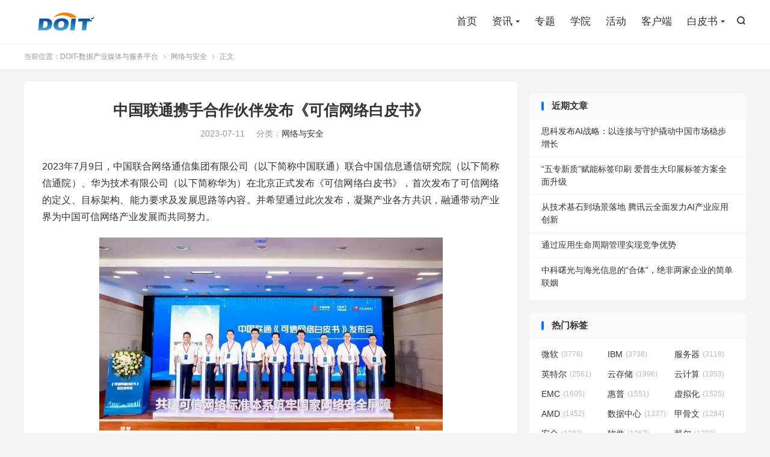

--- FILE ---
content_type: text/html; charset=UTF-8
request_url: https://www.doit.com.cn/p/498992.html
body_size: 9831
content:
<!DOCTYPE HTML>
<html lang="zh-CN" >
<head>
<meta charset="UTF-8">
<meta http-equiv="X-UA-Compatible" content="IE=edge">
<meta name="viewport" content="width=device-width, initial-scale=1.0, user-scalable=0, minimum-scale=1.0, maximum-scale=1.0">
<meta name="apple-mobile-web-app-title" content="DOIT-数据产业媒体与服务平台">
<meta http-equiv="Cache-Control" content="no-siteapp">
<title>中国联通携手合作伙伴发布《可信网络白皮书》-DOIT-数据产业媒体与服务平台</title>
<meta name='robots' content='max-image-preview:large' />
<link rel='stylesheet' id='wp-block-library-css' href='https://www.doit.com.cn/wp-includes/css/dist/block-library/style.min.css?ver=6.6' type='text/css' media='all' />
<style id='classic-theme-styles-inline-css' type='text/css'>
/*! This file is auto-generated */
.wp-block-button__link{color:#fff;background-color:#32373c;border-radius:9999px;box-shadow:none;text-decoration:none;padding:calc(.667em + 2px) calc(1.333em + 2px);font-size:1.125em}.wp-block-file__button{background:#32373c;color:#fff;text-decoration:none}
</style>
<style id='global-styles-inline-css' type='text/css'>
:root{--wp--preset--aspect-ratio--square: 1;--wp--preset--aspect-ratio--4-3: 4/3;--wp--preset--aspect-ratio--3-4: 3/4;--wp--preset--aspect-ratio--3-2: 3/2;--wp--preset--aspect-ratio--2-3: 2/3;--wp--preset--aspect-ratio--16-9: 16/9;--wp--preset--aspect-ratio--9-16: 9/16;--wp--preset--color--black: #000000;--wp--preset--color--cyan-bluish-gray: #abb8c3;--wp--preset--color--white: #ffffff;--wp--preset--color--pale-pink: #f78da7;--wp--preset--color--vivid-red: #cf2e2e;--wp--preset--color--luminous-vivid-orange: #ff6900;--wp--preset--color--luminous-vivid-amber: #fcb900;--wp--preset--color--light-green-cyan: #7bdcb5;--wp--preset--color--vivid-green-cyan: #00d084;--wp--preset--color--pale-cyan-blue: #8ed1fc;--wp--preset--color--vivid-cyan-blue: #0693e3;--wp--preset--color--vivid-purple: #9b51e0;--wp--preset--gradient--vivid-cyan-blue-to-vivid-purple: linear-gradient(135deg,rgba(6,147,227,1) 0%,rgb(155,81,224) 100%);--wp--preset--gradient--light-green-cyan-to-vivid-green-cyan: linear-gradient(135deg,rgb(122,220,180) 0%,rgb(0,208,130) 100%);--wp--preset--gradient--luminous-vivid-amber-to-luminous-vivid-orange: linear-gradient(135deg,rgba(252,185,0,1) 0%,rgba(255,105,0,1) 100%);--wp--preset--gradient--luminous-vivid-orange-to-vivid-red: linear-gradient(135deg,rgba(255,105,0,1) 0%,rgb(207,46,46) 100%);--wp--preset--gradient--very-light-gray-to-cyan-bluish-gray: linear-gradient(135deg,rgb(238,238,238) 0%,rgb(169,184,195) 100%);--wp--preset--gradient--cool-to-warm-spectrum: linear-gradient(135deg,rgb(74,234,220) 0%,rgb(151,120,209) 20%,rgb(207,42,186) 40%,rgb(238,44,130) 60%,rgb(251,105,98) 80%,rgb(254,248,76) 100%);--wp--preset--gradient--blush-light-purple: linear-gradient(135deg,rgb(255,206,236) 0%,rgb(152,150,240) 100%);--wp--preset--gradient--blush-bordeaux: linear-gradient(135deg,rgb(254,205,165) 0%,rgb(254,45,45) 50%,rgb(107,0,62) 100%);--wp--preset--gradient--luminous-dusk: linear-gradient(135deg,rgb(255,203,112) 0%,rgb(199,81,192) 50%,rgb(65,88,208) 100%);--wp--preset--gradient--pale-ocean: linear-gradient(135deg,rgb(255,245,203) 0%,rgb(182,227,212) 50%,rgb(51,167,181) 100%);--wp--preset--gradient--electric-grass: linear-gradient(135deg,rgb(202,248,128) 0%,rgb(113,206,126) 100%);--wp--preset--gradient--midnight: linear-gradient(135deg,rgb(2,3,129) 0%,rgb(40,116,252) 100%);--wp--preset--font-size--small: 13px;--wp--preset--font-size--medium: 20px;--wp--preset--font-size--large: 36px;--wp--preset--font-size--x-large: 42px;--wp--preset--spacing--20: 0.44rem;--wp--preset--spacing--30: 0.67rem;--wp--preset--spacing--40: 1rem;--wp--preset--spacing--50: 1.5rem;--wp--preset--spacing--60: 2.25rem;--wp--preset--spacing--70: 3.38rem;--wp--preset--spacing--80: 5.06rem;--wp--preset--shadow--natural: 6px 6px 9px rgba(0, 0, 0, 0.2);--wp--preset--shadow--deep: 12px 12px 50px rgba(0, 0, 0, 0.4);--wp--preset--shadow--sharp: 6px 6px 0px rgba(0, 0, 0, 0.2);--wp--preset--shadow--outlined: 6px 6px 0px -3px rgba(255, 255, 255, 1), 6px 6px rgba(0, 0, 0, 1);--wp--preset--shadow--crisp: 6px 6px 0px rgba(0, 0, 0, 1);}:where(.is-layout-flex){gap: 0.5em;}:where(.is-layout-grid){gap: 0.5em;}body .is-layout-flex{display: flex;}.is-layout-flex{flex-wrap: wrap;align-items: center;}.is-layout-flex > :is(*, div){margin: 0;}body .is-layout-grid{display: grid;}.is-layout-grid > :is(*, div){margin: 0;}:where(.wp-block-columns.is-layout-flex){gap: 2em;}:where(.wp-block-columns.is-layout-grid){gap: 2em;}:where(.wp-block-post-template.is-layout-flex){gap: 1.25em;}:where(.wp-block-post-template.is-layout-grid){gap: 1.25em;}.has-black-color{color: var(--wp--preset--color--black) !important;}.has-cyan-bluish-gray-color{color: var(--wp--preset--color--cyan-bluish-gray) !important;}.has-white-color{color: var(--wp--preset--color--white) !important;}.has-pale-pink-color{color: var(--wp--preset--color--pale-pink) !important;}.has-vivid-red-color{color: var(--wp--preset--color--vivid-red) !important;}.has-luminous-vivid-orange-color{color: var(--wp--preset--color--luminous-vivid-orange) !important;}.has-luminous-vivid-amber-color{color: var(--wp--preset--color--luminous-vivid-amber) !important;}.has-light-green-cyan-color{color: var(--wp--preset--color--light-green-cyan) !important;}.has-vivid-green-cyan-color{color: var(--wp--preset--color--vivid-green-cyan) !important;}.has-pale-cyan-blue-color{color: var(--wp--preset--color--pale-cyan-blue) !important;}.has-vivid-cyan-blue-color{color: var(--wp--preset--color--vivid-cyan-blue) !important;}.has-vivid-purple-color{color: var(--wp--preset--color--vivid-purple) !important;}.has-black-background-color{background-color: var(--wp--preset--color--black) !important;}.has-cyan-bluish-gray-background-color{background-color: var(--wp--preset--color--cyan-bluish-gray) !important;}.has-white-background-color{background-color: var(--wp--preset--color--white) !important;}.has-pale-pink-background-color{background-color: var(--wp--preset--color--pale-pink) !important;}.has-vivid-red-background-color{background-color: var(--wp--preset--color--vivid-red) !important;}.has-luminous-vivid-orange-background-color{background-color: var(--wp--preset--color--luminous-vivid-orange) !important;}.has-luminous-vivid-amber-background-color{background-color: var(--wp--preset--color--luminous-vivid-amber) !important;}.has-light-green-cyan-background-color{background-color: var(--wp--preset--color--light-green-cyan) !important;}.has-vivid-green-cyan-background-color{background-color: var(--wp--preset--color--vivid-green-cyan) !important;}.has-pale-cyan-blue-background-color{background-color: var(--wp--preset--color--pale-cyan-blue) !important;}.has-vivid-cyan-blue-background-color{background-color: var(--wp--preset--color--vivid-cyan-blue) !important;}.has-vivid-purple-background-color{background-color: var(--wp--preset--color--vivid-purple) !important;}.has-black-border-color{border-color: var(--wp--preset--color--black) !important;}.has-cyan-bluish-gray-border-color{border-color: var(--wp--preset--color--cyan-bluish-gray) !important;}.has-white-border-color{border-color: var(--wp--preset--color--white) !important;}.has-pale-pink-border-color{border-color: var(--wp--preset--color--pale-pink) !important;}.has-vivid-red-border-color{border-color: var(--wp--preset--color--vivid-red) !important;}.has-luminous-vivid-orange-border-color{border-color: var(--wp--preset--color--luminous-vivid-orange) !important;}.has-luminous-vivid-amber-border-color{border-color: var(--wp--preset--color--luminous-vivid-amber) !important;}.has-light-green-cyan-border-color{border-color: var(--wp--preset--color--light-green-cyan) !important;}.has-vivid-green-cyan-border-color{border-color: var(--wp--preset--color--vivid-green-cyan) !important;}.has-pale-cyan-blue-border-color{border-color: var(--wp--preset--color--pale-cyan-blue) !important;}.has-vivid-cyan-blue-border-color{border-color: var(--wp--preset--color--vivid-cyan-blue) !important;}.has-vivid-purple-border-color{border-color: var(--wp--preset--color--vivid-purple) !important;}.has-vivid-cyan-blue-to-vivid-purple-gradient-background{background: var(--wp--preset--gradient--vivid-cyan-blue-to-vivid-purple) !important;}.has-light-green-cyan-to-vivid-green-cyan-gradient-background{background: var(--wp--preset--gradient--light-green-cyan-to-vivid-green-cyan) !important;}.has-luminous-vivid-amber-to-luminous-vivid-orange-gradient-background{background: var(--wp--preset--gradient--luminous-vivid-amber-to-luminous-vivid-orange) !important;}.has-luminous-vivid-orange-to-vivid-red-gradient-background{background: var(--wp--preset--gradient--luminous-vivid-orange-to-vivid-red) !important;}.has-very-light-gray-to-cyan-bluish-gray-gradient-background{background: var(--wp--preset--gradient--very-light-gray-to-cyan-bluish-gray) !important;}.has-cool-to-warm-spectrum-gradient-background{background: var(--wp--preset--gradient--cool-to-warm-spectrum) !important;}.has-blush-light-purple-gradient-background{background: var(--wp--preset--gradient--blush-light-purple) !important;}.has-blush-bordeaux-gradient-background{background: var(--wp--preset--gradient--blush-bordeaux) !important;}.has-luminous-dusk-gradient-background{background: var(--wp--preset--gradient--luminous-dusk) !important;}.has-pale-ocean-gradient-background{background: var(--wp--preset--gradient--pale-ocean) !important;}.has-electric-grass-gradient-background{background: var(--wp--preset--gradient--electric-grass) !important;}.has-midnight-gradient-background{background: var(--wp--preset--gradient--midnight) !important;}.has-small-font-size{font-size: var(--wp--preset--font-size--small) !important;}.has-medium-font-size{font-size: var(--wp--preset--font-size--medium) !important;}.has-large-font-size{font-size: var(--wp--preset--font-size--large) !important;}.has-x-large-font-size{font-size: var(--wp--preset--font-size--x-large) !important;}
:where(.wp-block-post-template.is-layout-flex){gap: 1.25em;}:where(.wp-block-post-template.is-layout-grid){gap: 1.25em;}
:where(.wp-block-columns.is-layout-flex){gap: 2em;}:where(.wp-block-columns.is-layout-grid){gap: 2em;}
:root :where(.wp-block-pullquote){font-size: 1.5em;line-height: 1.6;}
</style>
<link rel='stylesheet' id='style-css' href='https://www.doit.com.cn/wp-content/themes/dux/style.css?ver=8.9' type='text/css' media='all' />
<script type="text/javascript" src="https://www.doit.com.cn/wp-content/themes/dux/assets/js/libs/jquery.min.js?ver=8.9" id="jquery-js"></script>
<link rel="https://api.w.org/" href="https://www.doit.com.cn/wp-json/" /><link rel="alternate" title="JSON" type="application/json" href="https://www.doit.com.cn/wp-json/wp/v2/posts/498992" /><link rel="canonical" href="https://www.doit.com.cn/p/498992.html" />
<link rel="alternate" title="oEmbed (JSON)" type="application/json+oembed" href="https://www.doit.com.cn/wp-json/oembed/1.0/embed?url=https%3A%2F%2Fwww.doit.com.cn%2Fp%2F498992.html" />
<link rel="alternate" title="oEmbed (XML)" type="text/xml+oembed" href="https://www.doit.com.cn/wp-json/oembed/1.0/embed?url=https%3A%2F%2Fwww.doit.com.cn%2Fp%2F498992.html&#038;format=xml" />
<meta name="keywords" content="网络与安全">
<meta name="description" content="2023年7月9日，中国联合网络通信集团有限公司（以下简称中国联通）联合中国信息通信研究院（以下简称信通院）、华为技术有限公司（以下简称华为）在北京正式发布《可信网络白皮书》，首次发布了可信网络的定义、目标架构、能力要求及发展思路等内容。并希望通过此次发布，凝聚产业各方共识，融通带动产业界为中国可信网络产业发展而共同努">
<meta property="og:type" content="acticle">
<meta property="og:site_name" content="DOIT-数据产业媒体与服务平台">
<meta property="og:title" content="中国联通携手合作伙伴发布《可信网络白皮书》">
<meta property="og:description" content="2023年7月9日，中国联合网络通信集团有限公司（以下简称中国联通）联合中国信息通信研究院（以下简称信通院）、华为技术有限公司（以下简称华为）在北京正式发布《可信网络白皮书》，首次发布了可信网络的定义、目标架构、能力要求及发展思路等内容。并...">
<meta property="og:url" content="https://www.doit.com.cn/p/498992.html">
<meta property="og:image" content="https://pic.doit.com.cn/2023/07/202307110622591.jpg?x-oss-process=image%2Fquality,q_50%2Fresize,m_fill,w_1024,h_576">
<meta property="twitter:card" content="summary_large_image">
<meta property="twitter:title" content="中国联通携手合作伙伴发布《可信网络白皮书》">
<meta property="twitter:description" content="2023年7月9日，中国联合网络通信集团有限公司（以下简称中国联通）联合中国信息通信研究院（以下简称信通院）、华为技术有限公司（以下简称华为）在北京正式发布《可信网络白皮书》，首次发布了可信网络的定义、目标架构、能力要求及发展思路等内容。并...">
<meta property="twitter:url" content="https://www.doit.com.cn/p/498992.html">
<meta property="twitter:image" content="https://pic.doit.com.cn/2023/07/202307110622591.jpg?x-oss-process=image%2Fquality,q_50%2Fresize,m_fill,w_1024,h_576">
<link rel="shortcut icon" href="https://www.doit.com.cn/favicon.ico">
</head>
<body class="post-template-default single single-post postid-498992 single-format-standard home m-excerpt-cat m-excerpt-desc topbar-off site-layout-2 text-justify-on m-sidebar">
<header class="header">
	<div class="container">
		<div class="logo"><a href="https://www.doit.com.cn" title="DOIT-数据产业媒体与服务平台"><img src="https://pic.doit.com.cn/2017/05/63e14f50e271d30d64be90d10ca2b8b0.png" alt="DOIT-数据产业媒体与服务平台"><img class="-dark" src="https://pic.doit.com.cn/2017/05/63e14f50e271d30d64be90d10ca2b8b0.png" alt="DOIT-数据产业媒体与服务平台">DOIT-数据产业媒体与服务平台</a></div>													<div class="navto-search search-show"><i class="tbfa">&#xe611;</i></div>
							<ul class="site-nav site-navbar">
			<li><a href="https://www.doit.com.cn"><i class="fa fa-home"></i>首页</a></li>
<li class="menu-item-has-children"><a><i class="fa fa-book"></i>资讯</a>
<ul class="sub-menu">
	<li><a href="https://www.doit.com.cn/category/computing">智能算力</a></li>
	<li><a href="https://www.doit.com.cn/category/storage">先进存力</a></li>
	<li class="current-post-ancestor current-menu-parent"><a href="https://www.doit.com.cn/category/networking">网络与安全</a></li>
	<li><a href="https://www.doit.com.cn/category/ai">AI与大模型</a></li>
	<li><a href="https://www.doit.com.cn/category/cloud">云计算</a></li>
	<li><a href="https://www.doit.com.cn/category/iot">物联网</a></li>
	<li><a href="https://www.doit.com.cn/category/bigdata">数据要素</a></li>
	<li><a href="https://www.doit.com.cn/category/software">软件与服务</a></li>
	<li><a href="https://www.doit.com.cn/category/news">业界动态</a></li>
	<li><a href="https://www.doit.com.cn/category/cxo">数字化转型</a></li>
</ul>
</li>
<li><a href="https://www.doit.com.cn/special">专题</a></li>
<li><a href="https://edu.doit.com.cn"><i class="fa fa-globe"></i>学院</a></li>
<li><a href="https://www.doit.com.cn/activity/"><i class="fa fa-file-text-o"></i>活动</a></li>
<li><a href="https://www.doit.com.cn/mobile/"><i class="fa fa-tablet"></i>客户端</a></li>
<li class="menu-item-has-children"><a><i class="fa fa-book"></i>白皮书</a>
<ul class="sub-menu">
	<li><a href="https://www.doit.com.cn/computingindustry2025">2025算力产业全景图</a></li>
	<li><a href="https://www.doit.com.cn/2024-data-infrastructure-landscape-vertical">2024数据云图</a></li>
	<li><a href="https://www.doit.com.cn/computingindustry2024">2024年算力产业图谱</a></li>
	<li><a href="https://www.doit.com.cn/2023fml-plate">2023年存储器产业图谱</a></li>
	<li><a href="https://www.doit.com.cn/flashmemorylandscape2022">2022年存储器产业图谱</a></li>
	<li><a href="https://pic.doit.com.cn/FMW2022/2022_memory_panorama_white_paper.pdf">2022年闪存市场全景白皮书</a></li>
	<li><a href="https://pic.doit.com.cn/sdss2022/SDSSwhitepaper.pdf">2022年分布式存储市场调研报告</a></li>
	<li><a href="http://pic.doit.com.cn/DSS19/diwp2019.pdf">数据基础设施全景白皮书</a></li>
	<li><a href="http://pic.doit.com.cn/DSS19/%E8%A1%8C%E4%B8%9A%E4%BA%91%E5%8E%9F%E7%94%9F%E5%BA%94%E7%94%A8%E7%99%BD%E7%9A%AE%E4%B9%A6-Final(1).pdf">行业云原生应用白皮书</a></li>
	<li><a href="http://doit-edu.oss-cn-beijing.aliyuncs.com/meet/FMW2020/Flashmarketwhitepaper.pdf">闪存市场全景白皮书</a></li>
</ul>
</li>
		</ul>
					</div>
</header>
	<div class="m-icon-nav">
		<i class="tbfa">&#xe612;</i>
		<i class="tbfa">&#xe606;</i>
	</div>
<div class="site-search">
	<div class="container">
		<form method="get" class="site-search-form" action="https://www.doit.com.cn/">
    <input class="search-input" name="s" type="text" placeholder="输入关键字" value="" required="required">
    <button class="search-btn" type="submit"><i class="tbfa">&#xe611;</i></button>
</form>	</div>
</div>
	<div class="breadcrumbs">
		<div class="container">当前位置：<a href="https://www.doit.com.cn">DOIT-数据产业媒体与服务平台</a> <small><i class="tbfa">&#xe87e;</i></small> <a href="https://www.doit.com.cn/category/networking">网络与安全</a> <small><i class="tbfa">&#xe87e;</i></small> 正文</div>
	</div>

<section class="container">
	<div class="content-wrap">
	<div class="content">
						<header class="article-header">
			<h1 class="article-title"><a href="https://www.doit.com.cn/p/498992.html">中国联通携手合作伙伴发布《可信网络白皮书》</a></h1>
			<div class="article-meta">
				<span class="item">2023-07-11</span>												<span class="item">分类：<a href="https://www.doit.com.cn/category/networking" rel="category tag">网络与安全</a></span>
								<span class="item">评论(0)</span>												<span class="item"></span>
			</div>
		</header>
		<article class="article-content">
									
<p>2023年7月9日，中国联合网络通信集团有限公司（以下简称中国联通）联合中国信息通信研究院（以下简称信通院）、华为技术有限公司（以下简称华为）在北京正式发布《可信网络白皮书》，首次发布了可信网络的定义、目标架构、能力要求及发展思路等内容。并希望通过此次发布，凝聚产业各方共识，融通带动产业界为中国可信网络产业发展而共同努力。</p>



<div class="wp-block-image"><figure class="aligncenter is-resized"><img fetchpriority="high" decoding="async" src="https://pic.doit.com.cn/2023/07/202307110622591.jpg?x-oss-process=image%2Fquality,q_50%2Fresize,m_fill,w_1024,h_576" alt="" class="wp-image-498993" width="571" height="321" srcset="https://pic.doit.com.cn/2023/07/202307110622591.jpg 1267w, https://pic.doit.com.cn/2023/07/202307110622591.jpg?x-oss-process=image%2Fquality,q_50%2Fresize,m_fill,w_533,h_300 533w, https://pic.doit.com.cn/2023/07/202307110622591.jpg?x-oss-process=image%2Fquality,q_50%2Fresize,m_fill,w_768,h_432 768w, https://pic.doit.com.cn/2023/07/202307110622591.jpg?x-oss-process=image%2Fquality,q_50%2Fresize,m_fill,w_1024,h_576 1024w" sizes="(max-width: 571px) 100vw, 571px" /></figure></div>



<p>发布会以“共建可信网络标准体系，筑牢国家网络安全屏障”为主题，中国联通网络与信息安全部总经理苗守野、中国信息通信研究院总工程师敖立、中国联通中讯邮电咨询设计院有限公司董事长张涌、华为数据通信产品线副总裁王志刚等领导出席发布会并致词。发布会同时邀请中国联通与业界相关专家进行了主题分享，介绍可信网络相关研究思路与成果。</p>



<p>近年来，随着企业数字化转型加速，网络安全边界的暴露面不断扩大，极大增加了网络安全防护的复杂度。同时，国内外运营商、企业与政府网络安全事故频发，造成了重大经济损失与严重国际影响。在此形势下，网络的安全已经上升到国家战略层面，从《网络安全法》到《网络安全等级保护制度2.0标准》、《关键信息基础设施安全保护条例》等法律层面提出了网络安全管理要求。但目前CT安全标准相对滞后，CT安全产业仍套用IT管理模式，场景适配弱，不能满足快速发展的业务安全保障需求。</p>



<p>本次白皮书明确了“可信网络”是指将安全可信技术融入到网络基础设施解决方案中，构筑网络的内生安全能力，实现数字实体信任关系的传递和验证，网络行为的持续监测和管控，业务异常的溯源和处置，从而实现结果可预期的网络。同时制订了设备可信、网络可信、管控可信的“可信网络”总体架构，明确了“可信网络”发展的总体目标：</p>



<p><strong>设备可信：</strong>设备可信是保证网络基础设施安全可信的基础，通过软硬件等关键能力的构建，实现构建内生安全全生命周期保护，软件“零”篡改、数据“零”泄密、安全态势自感知；</p>



<p><strong>网络可信：</strong>网络可信是信任的保障，以设备可信为基础，通过网络关键能力的构建，实现路由、业务、协议全方位网络可信、路由“零”劫持、协议“零”仿冒、网络攻击主动识别；</p>



<p><strong>管控可信：</strong>管控可信是设备及网络安全的大脑，通过管控关键能力的构建，实现网安一体化防护、全网监测、联防联控，用户“零”信任，操作“零”误配，威胁处置自闭环。</p>



<p>中国联通作为网络安全产业链链长，愿和产业链合作伙伴一道，推动可信网络发展，建立可信网络生态体系，凝心聚力、继往开来，为护航数字经济安全发展、实现中国式现代化提供坚强底板，做出应有贡献！</p>
					</article>
										
		<div class="shares"><dfn>分享到</dfn><a href="javascript:;" data-url="https://www.doit.com.cn/p/498992.html" class="share-weixin" title="分享到微信"><i class="tbfa">&#xe61e;</i></a><a etap="share" data-share="weibo" class="share-tsina" title="分享到微博"><i class="tbfa">&#xe645;</i></a><a etap="share" data-share="qq" class="share-sqq" title="分享到QQ好友"><i class="tbfa">&#xe60f;</i></a><a etap="share" data-share="qzone" class="share-qzone" title="分享到QQ空间"><i class="tbfa">&#xe600;</i></a><a etap="share" data-share="line" class="share-line" title="分享到Line"><i class="tbfa">&#xe6fb;</i></a><a etap="share" data-share="twitter" class="share-twitter" title="分享到X"><i class="tbfa">&#xe604;</i></a><a etap="share" data-share="facebook" class="share-facebook" title="分享到Facebook"><i class="tbfa">&#xe725;</i></a><a etap="share" data-share="telegram" class="share-telegram" title="分享到Telegram"><i class="tbfa">&#xe9ac;</i></a><a etap="share" data-share="skype" class="share-skype" title="分享到Skype"><i class="tbfa">&#xe87d;</i></a></div>
				<div class="article-tags"></div>
		
				<div class="article-author">
			<img alt='' data-src='https://cravatar.cn/avatar/8ad6135f617549f60e28b6fc56c53f61?s=50&#038;d=mystery' srcset='https://cravatar.cn/avatar/8ad6135f617549f60e28b6fc56c53f61?s=100&#038;d=mystery 2x' class='avatar avatar-50 photo' height='50' width='50' decoding='async'/>			<h4><a title="查看更多文章" href="https://www.doit.com.cn/p/author/songjy">songjy</a></h4>
					</div>
		
		            <nav class="article-nav">
                <span class="article-nav-prev">上一篇<br><a href="https://www.doit.com.cn/p/498987.html" rel="prev">2023 WAIC丨智洋创新携手昇腾AI发布《基于昇腾的立体巡检联合解决方案》</a></span>
                <span class="article-nav-next">下一篇<br><a href="https://www.doit.com.cn/p/498996.html" rel="next">2023 年 6 月头号恶意软件：Qbot 成为 2023 年上半年最猖獗恶意软件</a></span>
            </nav>
        
				<div class="relates relates-imagetext"><div class="title"><h3>相关推荐</h3></div><ul><li><a target="_blank" href="https://www.doit.com.cn/p/536019.html"><img data-src="https://pic.doit.com.cn/2025/05/11_结果-1.jpg" alt="思科发布AI战略：以连接与守护撬动中国市场稳步增长-DOIT-数据产业媒体与服务平台" src="https://www.doit.com.cn/wp-content/themes/dux/assets/img/thumbnail.png" class="thumb"></a><a href="https://www.doit.com.cn/p/536019.html">思科发布AI战略：以连接与守护撬动中国市场稳步增长</a></li><li><a target="_blank" href="https://www.doit.com.cn/p/535934.html"><img data-src="https://pic.doit.com.cn/2025/05/45-1.jpg" alt="蓝牙技术联盟的生态布局与中国力量：从技术创新到市场突围的全景观察-DOIT-数据产业媒体与服务平台" src="https://www.doit.com.cn/wp-content/themes/dux/assets/img/thumbnail.png" class="thumb"></a><a href="https://www.doit.com.cn/p/535934.html">蓝牙技术联盟的生态布局与中国力量：从技术创新到市场突围的全景观察</a></li><li><a target="_blank" href="https://www.doit.com.cn/p/535850.html"><img data-src="https://pic.doit.com.cn/2025/05/112_结果-1.jpg?x-oss-process=image%2Fquality,q_50%2Fresize,m_fill,w_220,h_150" alt="思科科技创新AI峰会成功举办 发布2025《网络安全就绪指数》建言数据安全-DOIT-数据产业媒体与服务平台" src="https://www.doit.com.cn/wp-content/themes/dux/assets/img/thumbnail.png" class="thumb"></a><a href="https://www.doit.com.cn/p/535850.html">思科科技创新AI峰会成功举办 发布2025《网络安全就绪指数》建言数据安全</a></li><li><a target="_blank" href="https://www.doit.com.cn/p/535716.html"><img data-src="https://pic.doit.com.cn/2025/05/126-1.jpg" alt="安恒信息：共建数安港生态 驱动AI时代创新-DOIT-数据产业媒体与服务平台" src="https://www.doit.com.cn/wp-content/themes/dux/assets/img/thumbnail.png" class="thumb"></a><a href="https://www.doit.com.cn/p/535716.html">安恒信息：共建数安港生态 驱动AI时代创新</a></li><li><a target="_blank" href="https://www.doit.com.cn/p/535458.html"><img data-src="https://pic.doit.com.cn/2025/05/image-39.png?x-oss-process=image%2Fquality,q_50%2Fresize,m_fill,w_1024,h_524" alt="全球首个「L4级」高阶安全智能体发布！“无相AI”智能重构防御范式-DOIT-数据产业媒体与服务平台" src="https://www.doit.com.cn/wp-content/themes/dux/assets/img/thumbnail.png" class="thumb"></a><a href="https://www.doit.com.cn/p/535458.html">全球首个「L4级」高阶安全智能体发布！“无相AI”智能重构防御范式</a></li><li><a target="_blank" href="https://www.doit.com.cn/p/535633.html"><img data-src="https://pic.doit.com.cn/2025/05/11_结果.jpg" alt="2025数安大会｜范渊受邀主论坛演讲，多项重磅成果发布-DOIT-数据产业媒体与服务平台" src="https://www.doit.com.cn/wp-content/themes/dux/assets/img/thumbnail.png" class="thumb"></a><a href="https://www.doit.com.cn/p/535633.html">2025数安大会｜范渊受邀主论坛演讲，多项重磅成果发布</a></li><li><a target="_blank" href="https://www.doit.com.cn/p/535007.html"><img data-src="https://pic.doit.com.cn/2025/05/image-19.png?x-oss-process=image%2Fquality,q_50%2Fresize,m_fill,w_1024,h_576" alt="Akamai研究：中国领跑API安全重视度，但企业认知差异亟待解决-DOIT-数据产业媒体与服务平台" src="https://www.doit.com.cn/wp-content/themes/dux/assets/img/thumbnail.png" class="thumb"></a><a href="https://www.doit.com.cn/p/535007.html">Akamai研究：中国领跑API安全重视度，但企业认知差异亟待解决</a></li><li><a target="_blank" href="https://www.doit.com.cn/p/534635.html"><img data-src="https://pic.doit.com.cn/2025/05/image-2.png?x-oss-process=image%2Fquality,q_50%2Fresize,m_fill,w_1024,h_690" alt="量子数据中心要来了，思科展示量子网络芯片原型-DOIT-数据产业媒体与服务平台" src="https://www.doit.com.cn/wp-content/themes/dux/assets/img/thumbnail.png" class="thumb"></a><a href="https://www.doit.com.cn/p/534635.html">量子数据中心要来了，思科展示量子网络芯片原型</a></li></ul></div>					</div>
	</div>
	<div class="sidebar">
	<div class="widget widget_ui_orbui"><div class="item">
<!-- Revive Adserver Javascript - Generated with Revive Adserver v5.5.2 -->
<script type='text/javascript'><!--//<![CDATA[
   var m3_u = (location.protocol=='https:'?'https://ad.doit.com.cn/www/delivery/ajs.php':'http://ad.doit.com.cn/www/delivery/ajs.php');
   var m3_r = Math.floor(Math.random()*99999999999);
   if (!document.MAX_used) document.MAX_used = ',';
   document.write ("<scr"+"ipt type='text/javascript' src='"+m3_u);
   document.write ("?zoneid=28");
   document.write ('&amp;cb=' + m3_r);
   if (document.MAX_used != ',') document.write ("&amp;exclude=" + document.MAX_used);
   document.write (document.charset ? '&amp;charset='+document.charset : (document.characterSet ? '&amp;charset='+document.characterSet : ''));
   document.write ("&amp;loc=" + escape(window.location));
   if (document.referrer) document.write ("&amp;referer=" + escape(document.referrer));
   if (document.context) document.write ("&context=" + escape(document.context));
   document.write ("'><\/scr"+"ipt>");
   document.write ("<scr"+"ipt type='text/javascript' src='"+"https://www.doit.com.cn/wp-content/themes/dux/js/asd.js");
   document.write ("'><\/scr"+"ipt>");
//]]>--></script><noscript>< img src='https://ad.doit.com.cn/www/delivery/avw.php?zoneid=28&amp;cb=INSERT_RANDOM_NUMBER_HERE&amp;n=a8ecb7fa' border='0' alt='' /></noscript>


<!-- Revive Adserver Javascript - Generated with Revive Adserver v5.5.2 -->
<script type='text/javascript'><!--//<![CDATA[
   var m3_u = (location.protocol=='https:'?'https://ad.doit.com.cn/www/delivery/ajs.php':'http://ad.doit.com.cn/www/delivery/ajs.php');
   var m3_r = Math.floor(Math.random()*99999999999);
   if (!document.MAX_used) document.MAX_used = ',';
   document.write ("<scr"+"ipt type='text/javascript' src='"+m3_u);
   document.write ("?zoneid=29");
   document.write ('&amp;cb=' + m3_r);
   if (document.MAX_used != ',') document.write ("&amp;exclude=" + document.MAX_used);
   document.write (document.charset ? '&amp;charset='+document.charset : (document.characterSet ? '&amp;charset='+document.characterSet : ''));
   document.write ("&amp;loc=" + escape(window.location));
   if (document.referrer) document.write ("&amp;referer=" + escape(document.referrer));
   if (document.context) document.write ("&context=" + escape(document.context));
   document.write ("'><\/scr"+"ipt>");
   document.write ("<scr"+"ipt type='text/javascript' src='"+"https://www.doit.com.cn/wp-content/themes/dux/js/asd.js");
   document.write ("'><\/scr"+"ipt>");
//]]>--></script><noscript>< img src='https://ad.doit.com.cn/www/delivery/avw.php?zoneid=29&amp;cb=INSERT_RANDOM_NUMBER_HERE&amp;n=a44727c1' border='0' alt='' /></noscript>


<!-- Revive Adserver Javascript - Generated with Revive Adserver v5.5.2 -->
<script type='text/javascript'><!--//<![CDATA[
   var m3_u = (location.protocol=='https:'?'https://ad.doit.com.cn/www/delivery/ajs.php':'http://ad.doit.com.cn/www/delivery/ajs.php');
   var m3_r = Math.floor(Math.random()*99999999999);
   if (!document.MAX_used) document.MAX_used = ',';
   document.write ("<scr"+"ipt type='text/javascript' src='"+m3_u);
   document.write ("?zoneid=30");
   document.write ('&amp;cb=' + m3_r);
   if (document.MAX_used != ',') document.write ("&amp;exclude=" + document.MAX_used);
   document.write (document.charset ? '&amp;charset='+document.charset : (document.characterSet ? '&amp;charset='+document.characterSet : ''));
   document.write ("&amp;loc=" + escape(window.location));
   if (document.referrer) document.write ("&amp;referer=" + escape(document.referrer));
   if (document.context) document.write ("&context=" + escape(document.context));
   document.write ("'><\/scr"+"ipt>");
   document.write ("<scr"+"ipt type='text/javascript' src='"+"https://www.doit.com.cn/wp-content/themes/dux/js/asd.js");
   document.write ("'><\/scr"+"ipt>");
//]]>--></script><noscript>< img src='https://ad.doit.com.cn/www/delivery/avw.php?zoneid=30&amp;cb=INSERT_RANDOM_NUMBER_HERE&amp;n=a9576189' border='0' alt='' /></noscript>


</div></div>
		<div class="widget widget_recent_entries">
		<h3>近期文章</h3>
		<ul>
											<li>
					<a href="https://www.doit.com.cn/p/536019.html">思科发布AI战略：以连接与守护撬动中国市场稳步增长</a>
									</li>
											<li>
					<a href="https://www.doit.com.cn/p/536022.html">“五专新质”赋能标签印刷 爱普生大印展标签方案全面升级</a>
									</li>
											<li>
					<a href="https://www.doit.com.cn/p/535999.html">从技术基石到场景落地 腾讯云全面发力AI产业应用创新</a>
									</li>
											<li>
					<a href="https://www.doit.com.cn/p/535978.html">通过应用生命周期管理实现竞争优势</a>
									</li>
											<li>
					<a href="https://www.doit.com.cn/p/535973.html">中科曙光与海光信息的“合体”，绝非两家企业的简单联姻</a>
									</li>
					</ul>

		</div><div class="widget widget_ui_tags"><h3>热门标签</h3><div class="items"><a href="https://www.doit.com.cn/tag/wei-ruan" title="微软">微软<span>(3776)</span></a><a href="https://www.doit.com.cn/tag/ibm" title="IBM">IBM<span>(3738)</span></a><a href="https://www.doit.com.cn/tag/fu-wu-qi" title="服务器">服务器<span>(3118)</span></a><a href="https://www.doit.com.cn/tag/ying-te-er" title="英特尔">英特尔<span>(2561)</span></a><a href="https://www.doit.com.cn/tag/yun-cun-chu" title="云存储">云存储<span>(1996)</span></a><a href="https://www.doit.com.cn/tag/yun-ji-suan" title="云计算">云计算<span>(1953)</span></a><a href="https://www.doit.com.cn/tag/emc" title="EMC">EMC<span>(1605)</span></a><a href="https://www.doit.com.cn/tag/hui-pu" title="惠普">惠普<span>(1551)</span></a><a href="https://www.doit.com.cn/tag/xu-ni-hua" title="虚拟化">虚拟化<span>(1525)</span></a><a href="https://www.doit.com.cn/tag/amd" title="AMD">AMD<span>(1452)</span></a><a href="https://www.doit.com.cn/tag/shu-ju-zhong-xin" title="数据中心">数据中心<span>(1337)</span></a><a href="https://www.doit.com.cn/tag/jia-gu-wen" title="甲骨文">甲骨文<span>(1284)</span></a><a href="https://www.doit.com.cn/tag/an-quan" title="安全">安全<span>(1282)</span></a><a href="https://www.doit.com.cn/tag/ruan-jian" title="软件">软件<span>(1267)</span></a><a href="https://www.doit.com.cn/tag/dai-er" title="戴尔">戴尔<span>(1223)</span></a><a href="https://www.doit.com.cn/tag/ping-guo" title="苹果">苹果<span>(1206)</span></a><a href="https://www.doit.com.cn/tag/windows" title="Windows">Windows<span>(1175)</span></a><a href="https://www.doit.com.cn/tag/it" title="IT">IT<span>(1173)</span></a><a href="https://www.doit.com.cn/tag/ai" title="AI">AI<span>(1163)</span></a><a href="https://www.doit.com.cn/tag/cio" title="CIO">CIO<span>(1155)</span></a><a href="https://www.doit.com.cn/tag/ali-yun" title="阿里云">阿里云<span>(1046)</span></a><a href="https://www.doit.com.cn/tag/zhi-qiang" title="至强">至强<span>(1027)</span></a><a href="https://www.doit.com.cn/tag/shou-gou" title="收购">收购<span>(1026)</span></a><a href="https://www.doit.com.cn/tag/xin-pian" title="芯片">芯片<span>(1013)</span></a><a href="https://www.doit.com.cn/tag/bing-du" title="病毒">病毒<span>(1001)</span></a><a href="https://www.doit.com.cn/tag/hua-wei" title="华为">华为<span>(993)</span></a><a href="https://www.doit.com.cn/tag/hp" title="HP">HP<span>(980)</span></a><a href="https://www.doit.com.cn/tag/linux" title="Linux">Linux<span>(943)</span></a><a href="https://www.doit.com.cn/tag/gu-ge" title="谷歌">谷歌<span>(937)</span></a><a href="https://www.doit.com.cn/tag/lang-chao" title="浪潮">浪潮<span>(929)</span></a></div></div><div class="widget widget_block">
<div class="wp-block-group"><div class="wp-block-group__inner-container is-layout-flow wp-block-group-is-layout-flow"></div></div>
</div><div class="widget widget_block">
<div class="wp-block-group"><div class="wp-block-group__inner-container is-layout-flow wp-block-group-is-layout-flow">
<h2 class="wp-block-heading"></h2>
</div></div>
</div></div></section>

<footer class="footer">
	<div class="container">
						<p>&copy; 2010-2025 &nbsp; <a href="https://www.doit.com.cn">DOIT-数据产业媒体与服务平台</a> &nbsp; <p class="company_nav"><a href="https://www.doit.com.cn/about"  rel="nofollow">关于我们</a> | <a href="https://www.doit.com.cn/advertise"  rel="nofollow">广告服务</a> | <a href="https://www.doit.com.cn/hire"  rel="nofollow">加入我们</a> | <a href="https://www.doit.com.cn/contact"  rel="nofollow">联系我们</a></p>
<p>北京世纪百易网络有限公司  版权所有  |  京ICP证101168号  |  <a href="https://beian.miit.gov.cn">京ICP备12007866号-14</a>  |  <a href="http://www.beian.gov.cn/portal/registerSystemInfo?recordcode=11010502032764"  target="_blank">京公网安备 11010502032764号</a></p></p>
				<script>
var _hmt = _hmt || [];
(function() {
  var hm = document.createElement("script");
  hm.src = "https://hm.baidu.com/hm.js?5f41c2eb7a208d9511c9ec7c264c030f";
  var s = document.getElementsByTagName("script")[0]; 
  s.parentNode.insertBefore(hm, s);
})();
</script>	</div>
</footer>
<script>window.TBUI={"www":"https:\/\/www.doit.com.cn","uri":"https:\/\/www.doit.com.cn\/wp-content\/themes\/dux","ajaxurl":"https:\/\/www.doit.com.cn\/wp-admin\/admin-ajax.php","ver":"8.9","roll":"1 2","copyoff":0,"ajaxpager":"5","fullimage":"1","captcha":0,"captcha_comment":1,"captcha_login":1,"captcha_register":1,"table_scroll_m":1,"table_scroll_w":"800","pre_color":1,"pre_copy":1,"turnstile_key":""}</script>
<script type="text/javascript" src="https://www.doit.com.cn/wp-content/themes/dux/assets/js/loader.js?ver=8.9" id="loader-js"></script>
</body>
</html>
<!-- Dynamic page generated in 0.275 seconds. -->
<!-- Cached page generated by WP-Super-Cache on 2025-05-27 11:53:56 -->

<!-- Compression = gzip -->